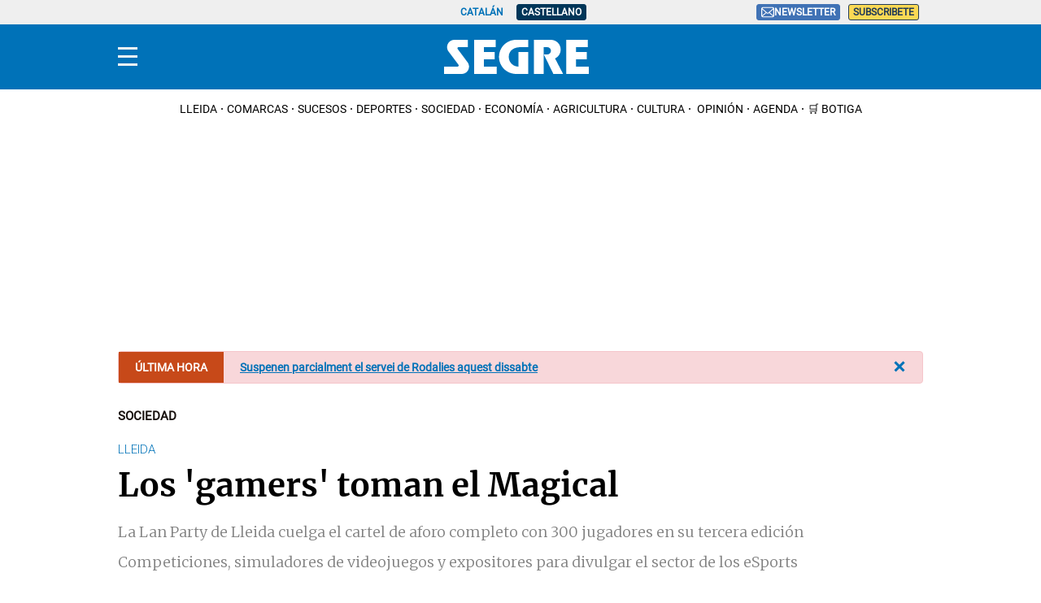

--- FILE ---
content_type: application/javascript; charset=UTF-8
request_url: https://segre.disqus.com/count-data.js?1=388378&2=https%3A%2F%2Fwww.segre.com%2Fes%2Fsociedad%2F240324%2Flos-gamers-toman-el-magical_388378.html
body_size: 320
content:
var DISQUSWIDGETS;

if (typeof DISQUSWIDGETS != 'undefined') {
    DISQUSWIDGETS.displayCount({"text":{"and":"i","comments":{"zero":" ","multiple":"{num}","one":"1"}},"counts":[{"id":"388378","comments":0},{"id":"https:\/\/www.segre.com\/es\/sociedad\/240324\/los-gamers-toman-el-magical_388378.html","comments":0}]});
}